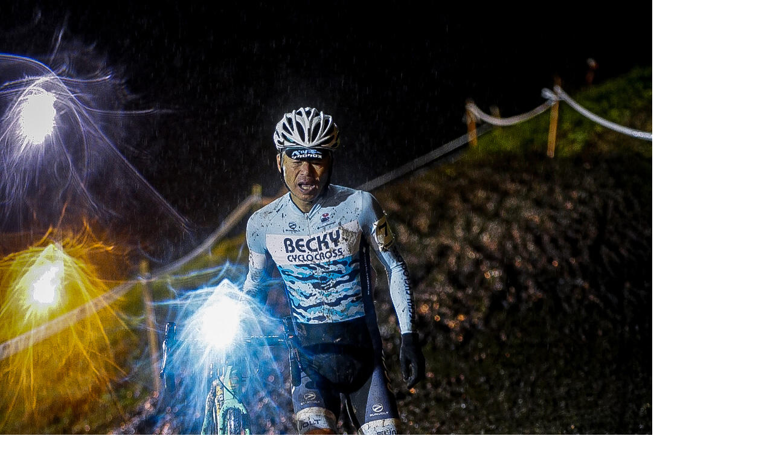

--- FILE ---
content_type: text/html
request_url: https://www.cyclocross.jp/news/assets_c/2020/12/OPNinui-7943.html
body_size: 442
content:
<!DOCTYPE html PUBLIC "-//W3C//DTD XHTML 1.0 Transitional//EN" "http://www.w3.org/TR/xhtml1/DTD/xhtml1-transitional.dtd">
<html xmlns="http://www.w3.org/1999/xhtml" id="sixapart-standard">
<head><title>https://www.cyclocross.jp/news/OPNinui.JPG</title></head>
<body id="uploaded-image-popup" class="popup" style="margin: 0;padding: 0;">
    <img src="https://www.cyclocross.jp/news/OPNinui.JPG" width="1080" height="1616" alt="https://www.cyclocross.jp/news/OPNinui.JPG" style="margin: 0;padding: 0;border: 0;" />
</body>
</html>
